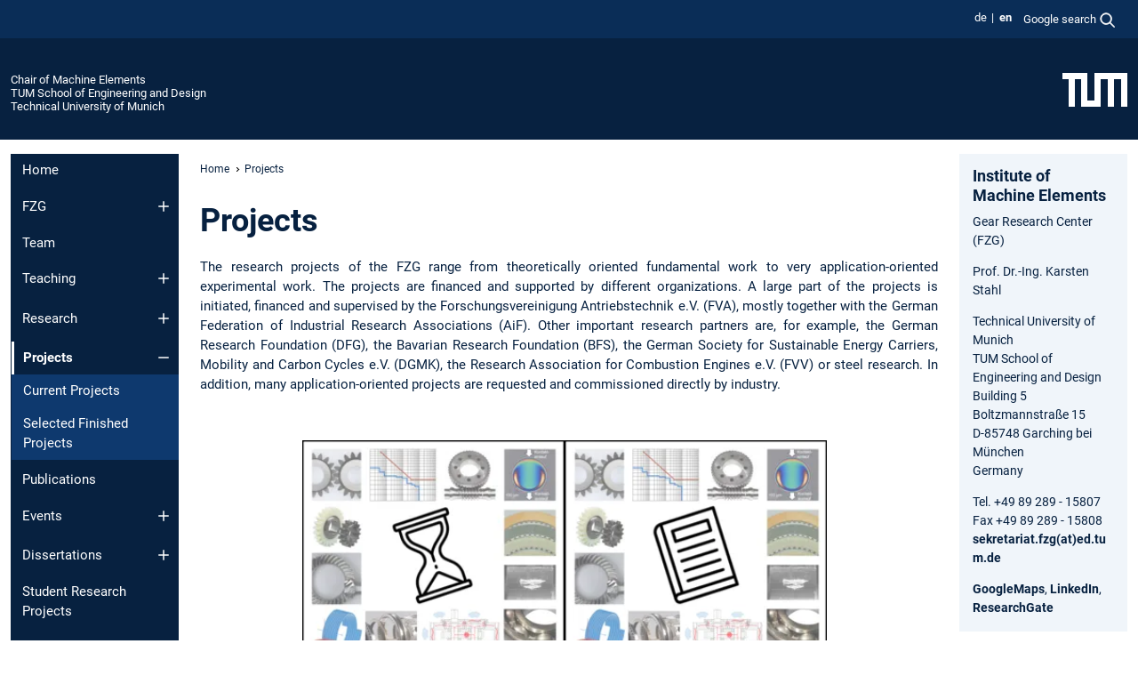

--- FILE ---
content_type: text/html; charset=utf-8
request_url: https://www.mec.ed.tum.de/en/fzg/projects/
body_size: 9035
content:
<!DOCTYPE html>
<html lang="en">
<head>

<meta charset="utf-8">
<!-- 
	This website is powered by TYPO3 - inspiring people to share!
	TYPO3 is a free open source Content Management Framework initially created by Kasper Skaarhoj and licensed under GNU/GPL.
	TYPO3 is copyright 1998-2026 of Kasper Skaarhoj. Extensions are copyright of their respective owners.
	Information and contribution at https://typo3.org/
-->



<title>Projects - Chair of Machine Elements</title>
<meta name="generator" content="TYPO3 CMS">
<meta name="viewport" content="width=device-width, initial-scale=1">
<meta property="og:title" content="Projects">
<meta property="og:site_name" content="Chair of Machine Elements">
<meta name="twitter:card" content="summary_large_image">
<meta name="twitter:title" content="Projects">


<link rel="stylesheet" href="/typo3temp/assets/compressed/7015c8c4ac5ff815b57530b221005fc6-76310a28cb00820512eda512610a5e01.css.gz?1768381253" media="all" nonce="VM4R-aaYz7ou58dJa9Q1lH3NcduRCi8tVkM7EuWMKVL0QYh72Nh_iA">
<link rel="stylesheet" href="/typo3temp/assets/compressed/tum-icons.min-1ed02bce12d78f7610ca322878a311b8.css.gz?1768381253" media="all" nonce="VM4R-aaYz7ou58dJa9Q1lH3NcduRCi8tVkM7EuWMKVL0QYh72Nh_iA">
<link href="/_frontend/bundled/assets/main-Ddhi15Qx.css?1768377399" rel="stylesheet" nonce="VM4R-aaYz7ou58dJa9Q1lH3NcduRCi8tVkM7EuWMKVL0QYh72Nh_iA" >




<script nonce="VM4R-aaYz7ou58dJa9Q1lH3NcduRCi8tVkM7EuWMKVL0QYh72Nh_iA">let TUM = {
        hp: "/en/fzg/home/",
        pid: 13438,
        lid: 1,
        search: {
            box: 1,
            path: "/en/fzg/suche/"
        },
        video: [],
        loadOnce: {}
    };
    
    
    document.querySelector('html').classList.remove('no-js');
    document.querySelector('html').classList.add('js');</script>
<script nonce="VM4R-aaYz7ou58dJa9Q1lH3NcduRCi8tVkM7EuWMKVL0QYh72Nh_iA">
    const m2cCookieLifetime = "7";
</script>

<link rel="icon" type="image/png" href="/_frontend/favicon/favicon-96x96.png" sizes="96x96" />
<link rel="icon" type="image/svg+xml" href="/_frontend/favicon/favicon.svg" />
<link rel="shortcut icon" href="/_frontend/favicon/favicon.ico" />
<link rel="apple-touch-icon" sizes="180x180" href="/_frontend/favicon/apple-touch-icon.png" />
<meta name="apple-mobile-web-app-title" content="TUM" />
<link rel="manifest" href="/_frontend/favicon/site.webmanifest" /><script data-ignore="1" data-cookieconsent="statistics" type="text/plain"></script>



<link rel="canonical" href="https://www.mec.ed.tum.de/en/fzg/projects/"/>

<link rel="alternate" hreflang="de-DE" href="https://www.mec.ed.tum.de/fzg/projekte/"/>
<link rel="alternate" hreflang="en-US" href="https://www.mec.ed.tum.de/en/fzg/projects/"/>
<link rel="alternate" hreflang="x-default" href="https://www.mec.ed.tum.de/fzg/projekte/"/>
</head>
<body class="" data-pid="13438">










<header>
    

<div id="topbar" class="c-topbar py-1">
	<div class="container">
		<a class="c-skiplink"
           id="skipnav"
           href="#content"
           title="skip to content"
           aria-label="skip to content"
        >
			Skip to content
		</a>

        <div class="d-flex justify-content-md-end justify-content-between">

            <div class="d-flex">

                

                
                
                
                    
                        
                    
                
                    
                        
                    
                

                
                    <div class="c-languagenav">
                        
                                    <ul class="list-inline  c-languagenav__list">
                                        
                                            
                                            
                                            <li class="list-inline-item  c-languagenav__item">
                                                
                                                        
                                                                <a class="c-languagenav__link" href="/fzg/projekte/" hreflang="de-DE">
                                                                    <abbr lang="de" title="Deutsch">de</abbr>
                                                                </a>
                                                            
                                                    
                                            </li>
                                            
                                        
                                            
                                            
                                            <li class="list-inline-item  c-languagenav__item">
                                                
                                                        <strong>
                                                            <abbr lang="en" title="English">en</abbr>
                                                        </strong>
                                                    
                                            </li>
                                            
                                        
                                    </ul>
                                
                    </div>
                

                
                    
                        
                        <div class="c-global-search">
                            <button class="btn c-global-search__toggle js-search-toggle"
                                    data-testid="search-dialog-opener"
                                    type="button"
                                    aria-controls="global-search-overlay"
                                    aria-haspopup="dialog"
                            >
                                <span>Google search</span>
                                <svg width="18px" height="18px" viewBox="-2 -2 20 20">
                                    <path
                                        transform="translate(-1015.000000, -9.000000)"
                                        stroke-width="1"
                                        stroke="currentColor"
                                        fill="currentColor"
                                        d="M1015,16 C1015,19.866 1018.134,23.001 1022,23.001 C1023.753,23.001 1025.351,22.352 1026.579,21.287 L1032,26.707 L1032.707,26.001 L1027.286,20.58 C1028.351,19.352 1029,17.753 1029,16 C1029,12.134 1025.866,9 1022,9 C1018.134,9 1015,12.134 1015,16 L1015,16 Z M1016,16 C1016,12.692 1018.692,10 1022,10 C1025.308,10 1028,12.692 1028,16 C1028,19.309 1025.308,22 1022,22 C1018.692,22 1016,19.309 1016,16 L1016,16 Z"
                                    ></path>
                                </svg>
                            </button>
                            <span class="c-global-search__search">
						        <span id="cse-stub"></span>
					        </span>
                        </div>
                    
                

            </div>

            <div class="d-md-none">
                <button id="menutoggle" class="c-menu-mobile navbar-toggler" type="button" data-bs-toggle="collapse" data-bs-target="#sitenav" aria-expanded="false" title="open navigation" aria-label="open navigation">
                    <span class="navbar-toggler-icon"></span>
                    <span class="c-menu-mobile__text">Menu</span>
                </button>
            </div>

            

            <template id="global-search-popup">
                <dialog id="global-search-overlay"
                        class="c-global-search-overlay js-gsc-dialog px-5 py-4 bg-body shadow"
                        aria-labelledby="global-search-popup-title"
                        aria-describedby="global-search-popup-desc"
                >
                    <h2 id="global-search-popup-title" class="fs-1 border-0">Google Custom Search</h2>
                    <p id="global-search-popup-desc">
                        We use Google for our search. By clicking on „enable search“ you enable the search box and accept our terms of use.
                    </p>
                    <p>
                        <a href="/en/fzg/datenschutz/#GoogleCustomSearch" title="Privacy">
                            Information on the use of Google Search
                        </a>
                    </p>
                    <form method="dialog">
                        <button class="btn btn-primary c-global-search__button c-global-search__accept js-search-activate js-search-close"
                                type="button"
                        >
                            enable search
                        </button>
                        <button class="btn-close position-absolute top-0 end-0 p-2 js-search-close"
                                type="button"
                                aria-label="close popup"
                        >
                        </button>
                    </form>
                </dialog>
            </template>

        </div>

	</div>
</div>

    


<div class="c-siteorg ">
    <div class="container c-siteorg__grid">
        
        <div class="nav clearfix">
            <ul class="c-siteorg__list">
                
                    <li class="l_this">
                        <a href="/en/fzg/home/" title="Home Chair of Machine Elements">
                            Chair of Machine Elements
                        </a>
                    </li>
                

                
                        
                        
                    
                
                    <li class="l_parent">
                        <a href="https://www.ed.tum.de/" title="Home TUM School of Engineering and Design">
                            TUM School of Engineering and Design
                        </a>
                    </li>
                

                
                    <li class="l_top">
                        <a href="https://www.tum.de/en/" title="Home Technical University of Munich">
                            Technical University of Munich
                        </a>
                    </li>
                
            </ul>
        </div>
        <div>
            <a href="https://www.tum.de/en/" title="Home www.tum.de">
                <img src="/_assets/32ebf5255105e66824f82cb2d7e14490/Icons/Org/tum-logo.png?neu" alt="Technical University of Munich" />
            </a>
        </div>
    </div>
</div>


</header>

    <main id="page-body">
        <div class="container  c-content-area">

            <div class="row">

                <div class="col-md-3 col-xl-2  c-content-area__sitenav">
                    

<div class="c-sitenav navbar navbar-expand-md">
    <div id="sitenav" class="collapse navbar-collapse">
        <nav class="sitemenu c-sitenav__wrapper" aria-label="main navigation">
            
                <ul id="menuMain"
                    class="accordion c-sitenav__menu"
                >
                    
                        <li class="">

                            
                                    <a href="/en/fzg/home/" target="_self" title="Home">
                                        Home
                                    </a>
                                
                            

                        </li>
                    
                        <li class="accordion-item  c-sitenav__item">

                            
                                    <a href="/en/fzg/fzg-en/" target="_self" title="FZG" class="accordion-header">
                                        FZG
                                    </a>
                                
                            
                                <button class="accordion-button collapsed c-sitenav__button"
                                        type="button"
                                        data-bs-toggle="collapse"
                                        data-bs-target="#menuMain1"
                                        aria-label="Open submenu of FZG"
                                        aria-expanded="false"
                                        aria-controls="menuMain1"
                                ></button>
                                <div id="menuMain1"
                                     class="accordion-collapse collapse c-sitenav__accordion"
                                >
                                    <div class="accordion-body c-sitenav__body">
                                        
    <ul id="menuMainl1-e1"
        class="accordion c-sitenav__menu-children"
    >
        
            

            <li class="accordion-item c-sitenav__item-children">
                
                        <a href="/en/fzg/fzg-en/history/" target="https://www.mec.ed.tum.de/fzg/fzg/lebenslauf-prof-stahl" title="History">
                            History
                        </a>
                    
                
            </li>
        
    </ul>

                                    </div>
                                </div>
                            

                        </li>
                    
                        <li class="">

                            
                                    <a href="/en/fzg/team/" target="_self" title="Team">
                                        Team
                                    </a>
                                
                            

                        </li>
                    
                        <li class="accordion-item  c-sitenav__item">

                            
                                    <a href="/en/fzg/teaching/" target="_self" title="Teaching" class="accordion-header">
                                        Teaching
                                    </a>
                                
                            
                                <button class="accordion-button collapsed c-sitenav__button"
                                        type="button"
                                        data-bs-toggle="collapse"
                                        data-bs-target="#menuMain3"
                                        aria-label="Open submenu of Teaching"
                                        aria-expanded="false"
                                        aria-controls="menuMain3"
                                ></button>
                                <div id="menuMain3"
                                     class="accordion-collapse collapse c-sitenav__accordion"
                                >
                                    <div class="accordion-body c-sitenav__body">
                                        
    <ul id="menuMainl1-e3"
        class="accordion c-sitenav__menu-children"
    >
        
            

            <li class="accordion-item c-sitenav__item-children">
                
                        <a href="/en/fzg/teaching/wise-2025-26/" target="_self" title="WiSe 2025/26">
                            WiSe 2025/26
                        </a>
                    
                
            </li>
        
            

            <li class="accordion-item c-sitenav__item-children">
                
                        <a href="/en/fzg/teaching/sose-2025/" target="_self" title="SoSe 2025">
                            SoSe 2025
                        </a>
                    
                
            </li>
        
            

            <li class="accordion-item c-sitenav__item-children">
                
                        <a href="/en/fzg/teaching/exam-dates/" target="_self" title="Exam Dates">
                            Exam Dates
                        </a>
                    
                
            </li>
        
            

            <li class="accordion-item c-sitenav__item-children">
                
                        <a href="/en/fzg/lehre/newnormal/" target="_self" title="NewNormal">
                            NewNormal
                        </a>
                    
                
            </li>
        
    </ul>

                                    </div>
                                </div>
                            

                        </li>
                    
                        <li class="accordion-item  c-sitenav__item">

                            
                                    <a href="/en/fzg/research-1/" target="_self" title="Research" class="accordion-header">
                                        Research
                                    </a>
                                
                            
                                <button class="accordion-button collapsed c-sitenav__button"
                                        type="button"
                                        data-bs-toggle="collapse"
                                        data-bs-target="#menuMain4"
                                        aria-label="Open submenu of Research"
                                        aria-expanded="false"
                                        aria-controls="menuMain4"
                                ></button>
                                <div id="menuMain4"
                                     class="accordion-collapse collapse c-sitenav__accordion"
                                >
                                    <div class="accordion-body c-sitenav__body">
                                        
    <ul id="menuMainl1-e4"
        class="accordion c-sitenav__menu-children"
    >
        
            

            <li class="accordion-item c-sitenav__item-children">
                
                        <a href="/en/fzg/research-1/components/" target="_self" title="Components" class="accordion-header c-sitenav__header">
                            Components
                        </a>
                    
                
                    <button class="accordion-button collapsed c-sitenav__button"
                            type="button"
                            data-bs-toggle="collapse"
                            data-bs-target="#l1-e4-l2-e0"
                            aria-label="Open submenu of Components"
                            aria-expanded="false"
                            aria-controls="l1-e4-l2-e0"
                    >
                    </button>
                    <div id="l1-e4-l2-e0"
                         class="accordion-collapse collapse c-sitenav__accordion"
                    >
                        <div class="accordion-body c-sitenav__body">
                            
    <ul id="menuMainl1-e4-l2-e0"
        class=" c-sitenav__menu-children"
    >
        
            

            <li class="accordion-item c-sitenav__item-children">
                
                        <a href="/en/fzg/research-1/components/cylindrical-gears/" target="_self" title="Cylindrical Gears">
                            Cylindrical Gears
                        </a>
                    
                
            </li>
        
            

            <li class="accordion-item c-sitenav__item-children">
                
                        <a href="/en/fzg/research-1/components/bevel-and-hypoid-gears/" target="_self" title="Bevel and Hypoid Gears">
                            Bevel and Hypoid Gears
                        </a>
                    
                
            </li>
        
            

            <li class="accordion-item c-sitenav__item-children">
                
                        <a href="/en/fzg/research-1/components/worm-gears/" target="_self" title="Worm Gears">
                            Worm Gears
                        </a>
                    
                
            </li>
        
            

            <li class="accordion-item c-sitenav__item-children">
                
                        <a href="/en/fzg/research-1/components/synchronizers/" target="_self" title="Synchronizers">
                            Synchronizers
                        </a>
                    
                
            </li>
        
            

            <li class="accordion-item c-sitenav__item-children">
                
                        <a href="/en/fzg/research-1/components/multi-disc-clutches/" target="_self" title="Multi-Disc Clutches">
                            Multi-Disc Clutches
                        </a>
                    
                
            </li>
        
            

            <li class="accordion-item c-sitenav__item-children">
                
                        <a href="/en/fzg/research-1/components/rolling-element-bearings/" target="_self" title="Rolling Element Bearings">
                            Rolling Element Bearings
                        </a>
                    
                
            </li>
        
    </ul>

                        </div>
                    </div>
            
            </li>
        
            

            <li class="accordion-item c-sitenav__item-children">
                
                        <a href="/en/fzg/research-1/research-focus/" target="_self" title="Research Focus" class="accordion-header c-sitenav__header">
                            Research Focus
                        </a>
                    
                
                    <button class="accordion-button collapsed c-sitenav__button"
                            type="button"
                            data-bs-toggle="collapse"
                            data-bs-target="#l1-e4-l2-e1"
                            aria-label="Open submenu of Research Focus"
                            aria-expanded="false"
                            aria-controls="l1-e4-l2-e1"
                    >
                    </button>
                    <div id="l1-e4-l2-e1"
                         class="accordion-collapse collapse c-sitenav__accordion"
                    >
                        <div class="accordion-body c-sitenav__body">
                            
    <ul id="menuMainl1-e4-l2-e1"
        class=" c-sitenav__menu-children"
    >
        
            

            <li class="accordion-item c-sitenav__item-children">
                
                        <a href="/en/fzg/research-1/research-focus/geometry/" target="_self" title="Geometry">
                            Geometry
                        </a>
                    
                
            </li>
        
            

            <li class="accordion-item c-sitenav__item-children">
                
                        <a href="/en/fzg/research-1/research-focus/load-carrying-capacity/" target="_self" title="Load-Carrying Capacity">
                            Load-Carrying Capacity
                        </a>
                    
                
            </li>
        
            

            <li class="accordion-item c-sitenav__item-children">
                
                        <a href="/en/fzg/research-1/research-focus/ehl-tribological-contact/" target="_self" title="EHL- / Tribological Contact">
                            EHL- / Tribological Contact
                        </a>
                    
                
            </li>
        
            

            <li class="accordion-item c-sitenav__item-children">
                
                        <a href="/en/fzg/research-1/research-focus/efficiency/" target="_self" title="Efficiency">
                            Efficiency
                        </a>
                    
                
            </li>
        
            

            <li class="accordion-item c-sitenav__item-children">
                
                        <a href="/en/fzg/research-1/research-focus/dynamics-nvh/" target="_self" title="Dynamics / NVH">
                            Dynamics / NVH
                        </a>
                    
                
            </li>
        
            

            <li class="accordion-item c-sitenav__item-children">
                
                        <a href="/en/fzg/research-1/research-focus/alternative-materials-composites-and-coatings/" target="_self" title="Alternative Materials, Composites and Coatings">
                            Alternative Materials, Composites and Coatings
                        </a>
                    
                
            </li>
        
            

            <li class="accordion-item c-sitenav__item-children">
                
                        <a href="/en/fzg/research-1/research-focus/fatigue-life-analysis/" target="_self" title="Fatigue Life Analysis">
                            Fatigue Life Analysis
                        </a>
                    
                
            </li>
        
    </ul>

                        </div>
                    </div>
            
            </li>
        
            

            <li class="accordion-item c-sitenav__item-children">
                
                        <a href="/en/fzg/research-1/drive-systems-electromechanical-drives/" target="_self" title="Drive Systems / Electromechanical Drives">
                            Drive Systems / Electromechanical Drives
                        </a>
                    
                
            </li>
        
            

            <li class="accordion-item c-sitenav__item-children">
                
                        <a href="/en/fzg/research-1/drive-systems-in-robots/" target="_self" title="Drive Systems in Robots">
                            Drive Systems in Robots
                        </a>
                    
                
            </li>
        
            

            <li class="accordion-item c-sitenav__item-children">
                
                        <a href="/en/fzg/research-1/sensor-integrated-machine-elements/" target="_self" title="Sensor-integrated machine elements">
                            Sensor-integrated machine elements
                        </a>
                    
                
            </li>
        
            

            <li class="accordion-item c-sitenav__item-children">
                
                        <a href="/en/fzg/research-1/simulation-and-computer-programs/" target="_self" title="Simulation and Computer Programs">
                            Simulation and Computer Programs
                        </a>
                    
                
            </li>
        
            

            <li class="accordion-item c-sitenav__item-children">
                
                        <a href="/en/fzg/research-1/technical-equipment/" target="_self" title="Technical Equipment" class="accordion-header c-sitenav__header">
                            Technical Equipment
                        </a>
                    
                
                    <button class="accordion-button collapsed c-sitenav__button"
                            type="button"
                            data-bs-toggle="collapse"
                            data-bs-target="#l1-e4-l2-e6"
                            aria-label="Open submenu of Technical Equipment"
                            aria-expanded="false"
                            aria-controls="l1-e4-l2-e6"
                    >
                    </button>
                    <div id="l1-e4-l2-e6"
                         class="accordion-collapse collapse c-sitenav__accordion"
                    >
                        <div class="accordion-body c-sitenav__body">
                            
    <ul id="menuMainl1-e4-l2-e6"
        class=" c-sitenav__menu-children"
    >
        
            

            <li class="accordion-item c-sitenav__item-children">
                
                        <a href="/en/fzg/research-1/technical-equipment/test-field/" target="_self" title="Test Field">
                            Test Field
                        </a>
                    
                
            </li>
        
            

            <li class="accordion-item c-sitenav__item-children">
                
                        <a href="/en/fzg/research-1/technical-equipment/measuring-materials-and-lubricant-laboratory/" target="_self" title="Measuring, Materials and Lubricant Laboratory">
                            Measuring, Materials and Lubricant Laboratory
                        </a>
                    
                
            </li>
        
            

            <li class="accordion-item c-sitenav__item-children">
                
                        <a href="/en/fzg/research-1/technical-equipment/workshop/" target="_self" title="Workshop">
                            Workshop
                        </a>
                    
                
            </li>
        
            

            <li class="accordion-item c-sitenav__item-children">
                
                        <a href="/en/fzg/research-1/technical-equipment/electro-electronic-laboratory/" target="_self" title="Electro/Electronic Laboratory">
                            Electro/Electronic Laboratory
                        </a>
                    
                
            </li>
        
    </ul>

                        </div>
                    </div>
            
            </li>
        
    </ul>

                                    </div>
                                </div>
                            

                        </li>
                    
                        <li class="accordion-item  c-sitenav__item is-current is-active">

                            
                                <a aria-current="page" class=" accordion-header  c-sitenav__header">
                                    Projects
                                </a>
                                
                            
                                <button class="accordion-button  c-sitenav__button"
                                        type="button"
                                        data-bs-toggle="collapse"
                                        data-bs-target="#menuMain5"
                                        aria-label="Open submenu of Projects"
                                        aria-expanded="true"
                                        aria-controls="menuMain5"
                                ></button>
                                <div id="menuMain5"
                                     class="accordion-collapse collapse c-sitenav__accordion show"
                                >
                                    <div class="accordion-body c-sitenav__body">
                                        
    <ul id="menuMainl1-e5"
        class="accordion c-sitenav__menu-children"
    >
        
            

            <li class="accordion-item c-sitenav__item-children">
                
                        <a href="/en/fzg/projects/current-projects/" target="_self" title="Current Projects">
                            Current Projects
                        </a>
                    
                
            </li>
        
            

            <li class="accordion-item c-sitenav__item-children">
                
                        <a href="/en/fzg/projects/selected-finished-projects/" target="_self" title="Selected Finished Projects">
                            Selected Finished Projects
                        </a>
                    
                
            </li>
        
    </ul>

                                    </div>
                                </div>
                            

                        </li>
                    
                        <li class="">

                            
                                    <a href="/en/fzg/publications/" target="_self" title="Publications">
                                        Publications
                                    </a>
                                
                            

                        </li>
                    
                        <li class="accordion-item  c-sitenav__item">

                            
                                    <a href="/en/fzg/events/" target="_self" title="Events" class="accordion-header">
                                        Events
                                    </a>
                                
                            
                                <button class="accordion-button collapsed c-sitenav__button"
                                        type="button"
                                        data-bs-toggle="collapse"
                                        data-bs-target="#menuMain7"
                                        aria-label="Open submenu of Events"
                                        aria-expanded="false"
                                        aria-controls="menuMain7"
                                ></button>
                                <div id="menuMain7"
                                     class="accordion-collapse collapse c-sitenav__accordion"
                                >
                                    <div class="accordion-body c-sitenav__body">
                                        
    <ul id="menuMainl1-e7"
        class="accordion c-sitenav__menu-children"
    >
        
            

            <li class="accordion-item c-sitenav__item-children">
                
                        <a href="/en/fzg/events/icg-2025/" target="_self" title="ICG 2025">
                            ICG 2025
                        </a>
                    
                
            </li>
        
    </ul>

                                    </div>
                                </div>
                            

                        </li>
                    
                        <li class="accordion-item  c-sitenav__item">

                            
                                    <a href="/en/fzg/dissertations/" target="_self" title="Dissertations" class="accordion-header">
                                        Dissertations
                                    </a>
                                
                            
                                <button class="accordion-button collapsed c-sitenav__button"
                                        type="button"
                                        data-bs-toggle="collapse"
                                        data-bs-target="#menuMain8"
                                        aria-label="Open submenu of Dissertations"
                                        aria-expanded="false"
                                        aria-controls="menuMain8"
                                ></button>
                                <div id="menuMain8"
                                     class="accordion-collapse collapse c-sitenav__accordion"
                                >
                                    <div class="accordion-body c-sitenav__body">
                                        
    <ul id="menuMainl1-e8"
        class="accordion c-sitenav__menu-children"
    >
        
            

            <li class="accordion-item c-sitenav__item-children">
                
                        <a href="/en/fzg/dissertations/current-doctoral-examinations/" target="_self" title="Current Doctoral Examinations">
                            Current Doctoral Examinations
                        </a>
                    
                
            </li>
        
    </ul>

                                    </div>
                                </div>
                            

                        </li>
                    
                        <li class="">

                            
                                    <a href="/en/fzg/student-research-projects/" target="_self" title="Student Research Projects">
                                        Student Research Projects
                                    </a>
                                
                            

                        </li>
                    
                        <li class="accordion-item  c-sitenav__item">

                            
                                    <a href="/en/fzg/vacancies/" target="_self" title="Vacancies" class="accordion-header">
                                        Vacancies
                                    </a>
                                
                            
                                <button class="accordion-button collapsed c-sitenav__button"
                                        type="button"
                                        data-bs-toggle="collapse"
                                        data-bs-target="#menuMain10"
                                        aria-label="Open submenu of Vacancies"
                                        aria-expanded="false"
                                        aria-controls="menuMain10"
                                ></button>
                                <div id="menuMain10"
                                     class="accordion-collapse collapse c-sitenav__accordion"
                                >
                                    <div class="accordion-body c-sitenav__body">
                                        
    <ul id="menuMainl1-e10"
        class="accordion c-sitenav__menu-children"
    >
        
            

            <li class="accordion-item c-sitenav__item-children">
                
                        <a href="/en/fzg/stellenangebote/fzg-trainee-programm/" target="_self" title="FZG Trainee-Programm">
                            FZG Trainee-Programm
                        </a>
                    
                
            </li>
        
            

            <li class="accordion-item c-sitenav__item-children">
                
                        <a href="/en/fzg/vacancies/student-research-assistants/" target="_self" title="Student Research Assistants">
                            Student Research Assistants
                        </a>
                    
                
            </li>
        
            

            <li class="accordion-item c-sitenav__item-children">
                
                        <a href="/en/fzg/vacancies/scientific-assistants/" target="_self" title="Scientific Assistants">
                            Scientific Assistants
                        </a>
                    
                
            </li>
        
            

            <li class="accordion-item c-sitenav__item-children">
                
                        <a href="/en/fzg/vacancies/qualified-specialists/" target="_self" title="Qualified Specialists">
                            Qualified Specialists
                        </a>
                    
                
            </li>
        
    </ul>

                                    </div>
                                </div>
                            

                        </li>
                    
                        <li class="accordion-item  c-sitenav__item">

                            
                                    <a href="/en/fzg/augsburg/" target="_self" title="Augsburg" class="accordion-header">
                                        Augsburg
                                    </a>
                                
                            
                                <button class="accordion-button collapsed c-sitenav__button"
                                        type="button"
                                        data-bs-toggle="collapse"
                                        data-bs-target="#menuMain11"
                                        aria-label="Open submenu of Augsburg"
                                        aria-expanded="false"
                                        aria-controls="menuMain11"
                                ></button>
                                <div id="menuMain11"
                                     class="accordion-collapse collapse c-sitenav__accordion"
                                >
                                    <div class="accordion-body c-sitenav__body">
                                        
    <ul id="menuMainl1-e11"
        class="accordion c-sitenav__menu-children"
    >
        
            

            <li class="accordion-item c-sitenav__item-children">
                
                        <a href="/en/fzg/augsburg/ueberblick/" target="_self" title="Überblick">
                            Überblick
                        </a>
                    
                
            </li>
        
            

            <li class="accordion-item c-sitenav__item-children">
                
                        <a href="/en/fzg/augsburg/geschichte/" target="_self" title="Geschichte">
                            Geschichte
                        </a>
                    
                
            </li>
        
            

            <li class="accordion-item c-sitenav__item-children">
                
                        <a href="/en/fzg/augsburg/mitarbeiter-innen/" target="_self" title="Mitarbeiter/-innen">
                            Mitarbeiter/-innen
                        </a>
                    
                
            </li>
        
            

            <li class="accordion-item c-sitenav__item-children">
                
                        <a href="/en/fzg/augsburg/moeglichkeiten-der-kooperation/" target="_self" title="Möglichkeiten der Kooperation">
                            Möglichkeiten der Kooperation
                        </a>
                    
                
            </li>
        
            

            <li class="accordion-item c-sitenav__item-children">
                
                        <a href="/en/fzg/augsburg/foerderkreis-fzg-ev/" target="_self" title="Förderkreis FZG e.V.">
                            Förderkreis FZG e.V.
                        </a>
                    
                
            </li>
        
            

            <li class="accordion-item c-sitenav__item-children">
                
                        <a href="/en/fzg/augsburg/links/" target="_self" title="Links">
                            Links
                        </a>
                    
                
            </li>
        
    </ul>

                                    </div>
                                </div>
                            

                        </li>
                    
                        <li class="accordion-item  c-sitenav__item">

                            
                                    <a href="/en/fzg/contact-and-directions/" target="_self" title="Contact and Directions" class="accordion-header">
                                        Contact and Directions
                                    </a>
                                
                            
                                <button class="accordion-button collapsed c-sitenav__button"
                                        type="button"
                                        data-bs-toggle="collapse"
                                        data-bs-target="#menuMain12"
                                        aria-label="Open submenu of Contact and Directions"
                                        aria-expanded="false"
                                        aria-controls="menuMain12"
                                ></button>
                                <div id="menuMain12"
                                     class="accordion-collapse collapse c-sitenav__accordion"
                                >
                                    <div class="accordion-body c-sitenav__body">
                                        
    <ul id="menuMainl1-e12"
        class="accordion c-sitenav__menu-children"
    >
        
            

            <li class="accordion-item c-sitenav__item-children">
                
                        <a href="/en/fzg/contact-and-directions/fzg/" target="_self" title="FZG">
                            FZG
                        </a>
                    
                
            </li>
        
            

            <li class="accordion-item c-sitenav__item-children">
                
                        <a href="/en/fzg/contact-and-directions/fzg-branch-office-augsburg/" target="_self" title="FZG Branch Office Augsburg">
                            FZG Branch Office Augsburg
                        </a>
                    
                
            </li>
        
    </ul>

                                    </div>
                                </div>
                            

                        </li>
                    
                </ul>
            
        </nav>
    </div>
</div>






                </div>

                <div class="col-md-6 col-xl-8  c-content-area__main js-link-checker">
                    

<nav aria-label="breadcrumbs" class="c-breadcrumb">
    
        <ol class="c-breadcrumb__list">
            
                <li class="c-breadcrumb__item ">
                    <a href="/en/fzg/home/" title="|" class="c-breadcrumb__link">Home</a>
                </li>
            
            
                <li class="c-breadcrumb__item cur">
                    
                            <span aria-current="page" title="Projects">
                                Projects
                            </span>
                        
                </li>
            
        </ol>
    
</nav>



                    
                    
<div id="content" class="c-main">

	
			

	

			

					<div id="c78464" class="frame 
 frame-type-header frame-layout-0 clearfix u-clear-both">
                        
                        
    
    
    
            
                            
                                <a id="c78885" class="d-inline"></a>
                            
                            
                            
                            
                                



                            
                            
                                

    
				

	
			
	
			<h1>
				Projects
			</h1>
		

		












		
				
				



		
				



    



                            
                            
    
    

    
            
                                
                            
        

                            
                                



                            
                        
        



						
					</div>

				
		
	






	

			

					<div id="c78463" class="frame 
 frame-type-textmedia frame-layout-0">
                        
                        
    
    
    
            
                            
                                <a id="c78886" class="d-inline"></a>
                            
                            
                            
                            
                                



                            
                            
	


		
				
			


	
				

    



	


                            
    
    

    
            
                                

	
			
					
                    <p class="text-justify">The research projects of the FZG range from theoretically oriented fundamental work to very application-oriented experimental work. The projects are financed and supported by different organizations. A large part of the projects is initiated, financed and supervised by the Forschungsvereinigung Antriebstechnik e.V. (FVA), mostly together with the German Federation of Industrial Research Associations (AiF). Other important research partners are, for example, the German Research Foundation (DFG), the Bavarian Research Foundation (BFS), the German Society for Sustainable Energy Carriers, Mobility and Carbon Cycles e.V. (DGMK), the Research Association for Combustion Engines e.V. (FVV) or steel research. In addition, many application-oriented projects are requested and commissioned directly by industry.</p>
<p class="text-justify">&nbsp;</p>
				
		


	


                            
        

                            
                                



                            
                        
        



						
					</div>

				
		
	






	

			

					<div id="c83694" class="frame 
 frame-type-textmedia frame-layout-0">
                        
                        
    
    
    
            
                            
                                <a id="c83695" class="d-inline"></a>
                            
                            
                            
                            
                                



                            
                            
	


		
				
			


	
				

    



	


                            
    
    

    
            
                                

	
			
			
			

			
					
				

			<div
				class="ce-textpic ce-center ce-above"
			>

				
					

	<div class="ce-gallery   ce-gallery-full"
			 data-ce-columns="2"
			 data-ce-images="2"
	>
		
			<div class="ce-outer">
				<div class="ce-inner">
		

		
					
						<div class="ce-row">
							
								
									<div class="ce-column">
										

        

<figure class="image">
	
			<a href="/en/fzg/projects/current-projects/" class="ti ti-link">
				<picture><source media="(min-width: 1400px)" srcset="/fileadmin/_processed_/c/3/csm_Menuepunkt_ProjekteLaufend_EN_72fbee219f.webp" type="image/webp"><source srcset="
                        /fileadmin/_processed_/c/3/csm_Menuepunkt_ProjekteLaufend_EN_7c046583a2.webp 282w,
                        
                        /fileadmin/_processed_/c/3/csm_Menuepunkt_ProjekteLaufend_EN_a0eece21f4.webp 236w"
                sizes="(min-width: 1200px) 449px,
                    (min-width: 768px) 282px,
                    calc((100vw / 2) - 24px)"
                type="image/webp"><img class="image-embed-item" loading="lazy" src="/fileadmin/_processed_/c/3/csm_Menuepunkt_ProjekteLaufend_EN_5702a7e854.webp" width="300" height="313" alt="" /></picture>

			</a>
		
	
</figure>


    


									</div>
								
							
								
									<div class="ce-column">
										

        

<figure class="image">
	
			<a href="/en/fzg/projects/selected-finished-projects/" class="ti ti-link">
				<picture><source media="(min-width: 1400px)" srcset="/fileadmin/_processed_/0/f/csm_Menuepunkt_ProjekteAbgeschlossen_EN_2d1c960673.webp" type="image/webp"><source srcset="
                        /fileadmin/_processed_/0/f/csm_Menuepunkt_ProjekteAbgeschlossen_EN_7c286057f8.webp 282w,
                        
                        /fileadmin/_processed_/0/f/csm_Menuepunkt_ProjekteAbgeschlossen_EN_fe85de6684.webp 236w"
                sizes="(min-width: 1200px) 449px,
                    (min-width: 768px) 282px,
                    calc((100vw / 2) - 24px)"
                type="image/webp"><img class="image-embed-item" loading="lazy" src="/fileadmin/_processed_/0/f/csm_Menuepunkt_ProjekteAbgeschlossen_EN_2cbbc185ec.webp" width="300" height="313" alt="" /></picture>

			</a>
		
	
</figure>


    


									</div>
								
							
						</div>
					
				

		
				</div>
			</div>
		
	</div>



				

				
						
					

				
			</div>
		


	


                            
        

                            
                                



                            
                        
        



						
					</div>

				
		
	





		

</div>

<div class="c-link-to-top  js-link-to-top">
	<a href="#topbar" title="go back to the top of the page">
		To top
	</a>
</div>



                </div>

                <div class="col-md-3 col-xl-2  c-content-area__aside js-link-checker">
                    
                    

<div id="sidebar" class="sidebar">
	<aside class="c-aside">
		

	

			

					<div id="c51298" class="frame 
 frame-type-textmedia frame-layout-0">
                        
                        
    
    
    
            
                            
                                <a id="c51297" class="d-inline"></a>
                            
                            
                            
                            
                                



                            
                            
	


		
				
			


	
				

    
				

	
			
	
			<h3>
				Institute of Machine Elements
            </h3>
		

		












		
				
				



		
				



    



	


                            
    
    

    
            
                                

	
			
					
                    <p>Gear Research Center (FZG)</p>
<p>Prof. Dr.-Ing. Karsten Stahl</p>
<p>Technical University of Munich<br> TUM School of Engineering and Design<br> Building 5<br> Boltzmannstraße 15<br> D-85748 Garching bei München<br> Germany</p>
<p>Tel. +49 89 289 - 15807<br> Fax +49 89 289 - 15808<br> <a href="#" data-mailto-token="wksvdy4coubodkbskd8pjqJon8dew8no" data-mailto-vector="10">sekretariat.fzg(at)ed.tum.de</a></p>
<p><a href="https://goo.gl/maps/kkowJz1xstjWfrj46" target="_top" class="external-link">GoogleMaps</a>, <a href="https://www.linkedin.com/company/gear-research-centre-fzg-/" target="_top" class="external-link">LinkedIn</a>, <a href="https://www.researchgate.net/institution/Technische-Universitaet-Muenchen/department/Lehrstuhl-fuer-Maschinenelemente" target="_top" class="external-link">ResearchGate</a></p>
				
		


	


                            
        

                            
                                



                            
                        
        



						
					</div>

				
		
	





		
	</aside>
</div>



                </div>

            </div>

        </div>
    </main>



	<footer class="c-footer">

        <div class="c-footer__legal">
            <nav class="container" aria-label="legal links">
                <ul class="list-inline"><li class="list-inline-item"><a href="/en/fzg/datenschutz/">Privacy</a></li><li class="list-inline-item"><a href="/en/fzg/impressum/">Imprint</a></li><li class="list-inline-item"><a href="/en/fzg/barrierefreiheit/">Accessibility</a></li></ul>
                <img aria-hidden="true" src="https://tum.de/hsts/default" height="1" width="1" />
            </nav>
        </div>

        

	</footer>




    
    
    <!-- Matomo Partial -->
    <script data-ignore="1" data-cookieconsent="statistics" type="text/plain" nonce="VM4R-aaYz7ou58dJa9Q1lH3NcduRCi8tVkM7EuWMKVL0QYh72Nh_iA">
        var _paq = window._paq = window._paq || [];
       _paq.push(['trackPageView']);
       _paq.push(['enableLinkTracking']);

       (function () {
           var u = "//webstat.srv.tum.de/";
           _paq.push(['setTrackerUrl', u + 'matomo.php']);
           _paq.push(['setSiteId', '206']);

           var d = document, g = d.createElement('script'), s = d.getElementsByTagName('script')[0];
           g.type = 'text/javascript';
           g.async = true;
           g.defer = true;
           g.src = u + 'js/';
           s.parentNode.insertBefore(g, s);
       })();
    </script>
    <!-- End Matomo -->

<script type="module" src="/_frontend/bundled/assets/main-GCZC34PO.js?1768377399" nonce="VM4R-aaYz7ou58dJa9Q1lH3NcduRCi8tVkM7EuWMKVL0QYh72Nh_iA"></script>
<script data-ignore="1" data-dp-cookiedesc="layout" nonce="VM4R-aaYz7ou58dJa9Q1lH3NcduRCi8tVkM7EuWMKVL0QYh72Nh_iA" type="text/plain">
    
        This website uses cookies and Matomo to accelerate usability.
    


    <a aria-label="learn more about cookies"
       class="cc-link"
       href="/en/fzg/datenschutz/#AktiveKomponenten"
       rel="noopener noreferrer nofollow"
       target="_blank"
    >
        More information
    </a>


</script>
<script data-ignore="1" data-dp-cookieselect="layout" nonce="VM4R-aaYz7ou58dJa9Q1lH3NcduRCi8tVkM7EuWMKVL0QYh72Nh_iA" type="text/plain">
    <div class="dp--cookie-check" xmlns:f="http://www.w3.org/1999/html">
    <label for="dp--cookie-required">
        <input class="dp--check-box" id="dp--cookie-required" tabindex="-1" type="checkbox" name="" value="" checked disabled>
        necessary
    </label>
    <label for="dp--cookie-statistics">
        <input class="dp--check-box" id="dp--cookie-statistics" tabindex="1" type="checkbox" name="" value="">
        statistics
    </label>
		
</div>

</script>
<script data-ignore="1" data-dp-cookierevoke="layout" nonce="VM4R-aaYz7ou58dJa9Q1lH3NcduRCi8tVkM7EuWMKVL0QYh72Nh_iA" type="text/plain">
    <button type="button"
        aria-label="revoke cookie consent"
        class="dp--revoke {{classes}}"
>
    <i class="dp--icon-fingerprint"></i>
    <span class="dp--hover">Cookie Policy</span>
</button>

</script>
<script data-ignore="1" data-dp-cookieiframe="layout" nonce="VM4R-aaYz7ou58dJa9Q1lH3NcduRCi8tVkM7EuWMKVL0QYh72Nh_iA" type="text/plain">
    <div class="dp--overlay-inner" data-nosnippet>
    <div class="dp--overlay-header">{{notice}}</div>
    <div class="dp--overlay-description">{{desc}}</div>
    <div class="dp--overlay-button">
        <button class="db--overlay-submit" onclick="window.DPCookieConsent.forceAccept(this)"
                data-cookieconsent="{{type}}">
        {{btn}}
        </button>
    </div>
</div>

</script>
<script data-ignore="1" nonce="VM4R-aaYz7ou58dJa9Q1lH3NcduRCi8tVkM7EuWMKVL0QYh72Nh_iA" type="text/javascript">
    window.cookieconsent_options = {
        overlay: {
            notice: true,
            box: {
                background: 'rgba(48,112,179,.75)',
            text: '#fff'
            },
            btn: {
                background: '#b81839',
            text: '#fff'
            }
            },
            content: {
                message:'This website uses cookies and Matomo to accelerate usability.',
            dismiss:'allow cookies',
            allow:'save',
            deny: 'necessary <span></span>cookies',
            link:'More information',
            href:'/en/fzg/datenschutz/',
            target:'_blank',
            'allow-all': 'all cookies',
            config: 'customize',
            'config-header':  'Customize Consent Preferences',


            cookie: 'Cookies',
            duration: 'Duration',
            vendor: 'Vendor',

            media: {
                notice: 'Cookie Notice',
            desc: 'Loading this resource will connect to external servers which use cookies and other tracking technologies to personalize and improve experience. Further information can be found in our privacy policy.',
            btn: 'Allow cookies and load this resource',
            },
            },
            theme: 'basic',
            position: 'bottom-right',
            type: 'opt-in',
            revokable: true,
            reloadOnRevoke: false,
            checkboxes: {"statistics":"false","marketing":"false"},
            cookies: [],
            palette: {
                popup: {
                    background: 'rgba(48,112,179,1)',
            text: '#fff'
            },
            button: {
                background: '#b81839',
            text: '#fff',
            }
        }
    };
</script>
<!--
  ~ Copyright (c) 2021.
  ~
  ~ @category   TYPO3
  ~
  ~ @copyright  2021 Dirk Persky (https://github.com/DirkPersky)
  ~ @author     Dirk Persky <info@dp-wired.de>
  ~ @license    MIT
  -->


<!-- Begin Cookie Consent plugin by Dirk Persky - https://github.com/DirkPersky/typo3-dp_cookieconsent -->






<!-- End Cookie Consent plugin -->
</body>
</html>